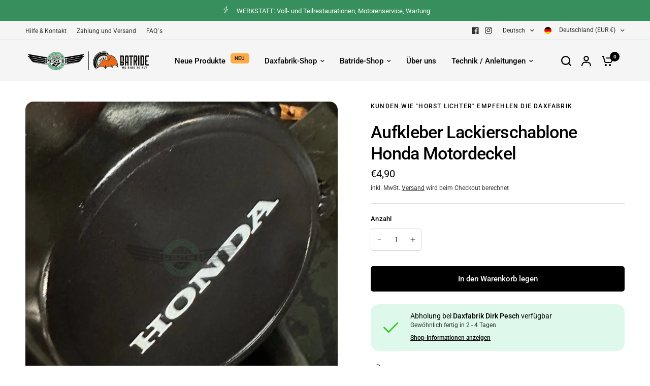

--- FILE ---
content_type: text/css
request_url: https://daxfabrik.de/cdn/shop/t/15/assets/announcement-bar.css?v=2190874059129719891758453614
body_size: 15
content:
.announcement-bar,.announcement-bar--carousel .flickity-nav,.announcement-bar--carousel .flickity-nav svg path,.announcement-bar--item svg,.announcement-bar--item a{transition:all .25s cubic-bezier(.104,.204,.492,1)}.announcement-bar--inner{padding:0 15px;max-width:1380px;margin-left:auto;margin-right:auto}@media only screen and (min-width: 768px){.announcement-bar--inner{padding:0 50px}}.announcement-bar-section{position:relative;z-index:52}.announcement-bar{background:var(--color-announcement-bar-bg, var(--color-accent));color:var(--color-announcement-bar-text, #fff);line-height:1;padding:12px 0}.announcement-bar--inner{height:100%;display:flex;align-items:center;max-width:none;white-space:nowrap;font-size:calc(var(--font-announcement-scale, 1) * 13px);font-weight:400;overflow:hidden}.announcement-bar--marquee.direction-left>div{animation:marquee-left var(--marquee-speed) linear infinite}.announcement-bar--marquee.direction-right>div{animation:marquee-right var(--marquee-speed) linear infinite}.announcement-bar--marquee>div{display:flex;align-items:center;flex-shrink:0;will-change:transform}.announcement-bar--marquee:hover>div{animation-play-state:paused}.announcement-bar--marquee .announcement-bar--item:empty{display:none}.announcement-bar--carousel{text-align:center}.announcement-bar--carousel .carousel{position:relative;width:100%;max-width:500px;margin:0 auto}.announcement-bar--carousel .carousel__slide{width:100%;display:block;white-space:normal;text-align:center}.announcement-bar--carousel .carousel__slide~.carousel__slide{display:none}.announcement-bar--carousel .carousel .flickity-slider{display:flex;align-items:center}.announcement-bar--carousel .carousel.flickity-enabled .carousel__slide~.carousel__slide{display:block}.announcement-bar--carousel .flickity-nav{display:flex;width:42px;height:42px;margin-top:-21px;opacity:1;box-shadow:none;background:var(--color-announcement-bar-bg, var(--color-accent))}.announcement-bar--carousel .flickity-nav svg path{stroke:var(--color-announcement-bar-text, #fff)}.announcement-bar--item{display:inline-flex;align-items:center;padding:0 20px;line-height:1.1}.announcement-bar--item svg{margin-right:12px;height:14px;fill:var(--color-announcement-bar-text, #fff)}.announcement-bar--item a{color:var(--color-announcement-bar-text, #fff)}@keyframes marquee-left{0%{transform:translate(0)}to{transform:translate(-100%)}}@keyframes marquee-right{0%{transform:translate(-100%)}to{transform:translate(0)}}
/*# sourceMappingURL=/cdn/shop/t/15/assets/announcement-bar.css.map?v=2190874059129719891758453614 */


--- FILE ---
content_type: application/javascript; charset=utf-8
request_url: https://cs.complianz.io/cookie-solution/confs/js/22421935.js
body_size: -187
content:
_cmplc.csRC = { consApiKey: 'amGpuJ8pttqZrr60lkfgTTbxNzzMwfUD', brand: 'Complianz', publicId: 'f884c353-022c-42c7-8196-ec15719a58bf', floatingGroup: false };
_cmplc.csEnabled = true;
_cmplc.csPurposes = [1];
_cmplc.cpUpd = 1765990469;
_cmplc.csFeatures = {"geolocation_setting":true,"compliance_solution_white_labeling":1,"rejection_recovery":false,"full_customization":true,"multiple_languages":true,"mobile_app_integration":false};
_cmplc.csT = null;
_cmplc.googleConsentModeV2 = true;
_cmplc.totalNumberOfProviders = 8;
